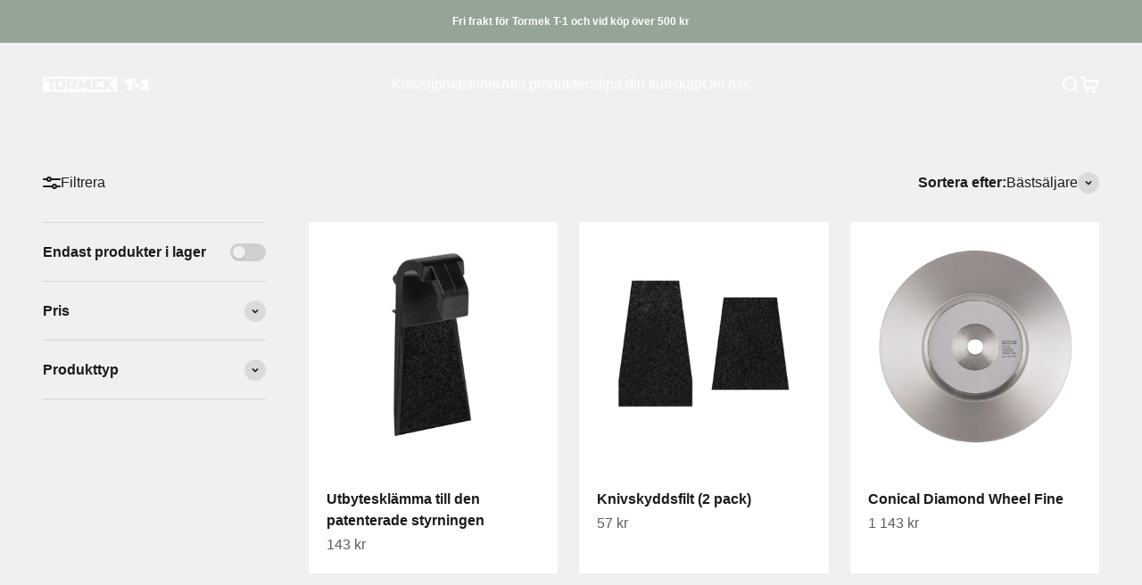

--- FILE ---
content_type: image/svg+xml
request_url: https://shop.tormek.com/cdn/shop/files/Tormek_T-1_grey_RGB.svg?v=1676479942&width=240
body_size: 736
content:
<?xml version="1.0" encoding="utf-8"?>
<!-- Generator: Adobe Illustrator 25.4.1, SVG Export Plug-In . SVG Version: 6.00 Build 0)  -->
<svg version="1.1" id="Layer_1" xmlns="http://www.w3.org/2000/svg" xmlns:xlink="http://www.w3.org/1999/xlink" x="0px" y="0px"
	 viewBox="0 0 500 73.4" style="enable-background:new 0 0 500 73.4;" xml:space="preserve">
<style type="text/css">
	.st0{fill:#53565A;}
</style>
<g>
	<g>
		<path class="st0" d="M87.8,24.8c-0.2-0.3-0.6-0.4-0.9-0.4H76.2c-0.4,0-0.7,0.2-0.9,0.4l-2.1,2.5c-0.2,0.2-0.3,0.5-0.3,0.8v17.4
			c0,0.3,0.1,0.6,0.3,0.8l2.1,2.5c0.2,0.3,0.6,0.4,0.9,0.4h10.7c0.4,0,0.7-0.2,0.9-0.4l2.1-2.5c0.2-0.2,0.3-0.5,0.3-0.8V28.1
			c0-0.3-0.1-0.6-0.3-0.8L87.8,24.8z"/>
		<path class="st0" d="M333.9,0H10.3C4.6,0,0,4.6,0,10.3v52.8c0,5.7,4.6,10.3,10.3,10.3h323.6c5.7,0,10.3-4.6,10.3-10.3V10.3
			C344.3,4.6,339.6,0,333.9,0z M332.9,26.5c0,2.9-2.4,5.3-5.3,5.3c-2.9,0-5.3-2.4-5.3-5.3c0-2.9,2.4-5.3,5.3-5.3
			C330.6,21.3,332.9,23.6,332.9,26.5z M55.5,16.7v7.7l-7.5,0c-0.3,0-0.6,0.1-0.9,0.4c-0.2,0.2-0.4,0.5-0.4,0.9V63
			c0,0.3-0.1,0.6-0.4,0.9c-0.3,0.3-0.6,0.4-0.9,0.4l-12.4,0c-0.3,0-0.6-0.1-0.9-0.4c-0.3-0.3-0.4-0.6-0.4-0.9V25.6
			c0-0.3-0.1-0.6-0.4-0.9c-0.2-0.2-0.5-0.4-0.9-0.4H11.8c-0.3,0-0.6-0.1-0.9-0.4c-0.3-0.3-0.4-0.6-0.4-0.9V10.7
			c0-0.3,0.1-0.6,0.4-0.9c0.3-0.3,0.6-0.4,0.9-0.4h18.7h17.4h13.6l-4.9,4.6C55.9,14.8,55.5,15.7,55.5,16.7z M105.2,56.9
			c0,0.5,0,0.5-0.4,0.9l-6.4,6c-0.3,0.3-0.4,0.3-0.9,0.3H65.5c-0.6,0-0.5,0-0.8-0.3l-6.4-6.1c-0.3-0.3-0.4-0.6-0.4-0.9V16.7
			c0-0.3,0.2-0.7,0.4-0.9l6.4-6c0.2-0.2,0.6-0.4,0.9-0.3h32.1c0.5,0,0.6,0.1,0.8,0.3l6.4,6.1c0.4,0.5,0.4,0.4,0.4,0.9V56.9z
			 M160,36.6c-0.1,0.8-0.1,0.7-0.6,1.1l-8.7,5c-0.3,0.2-0.5,0.5-0.6,0.8c-0.1,0.3,0,0.7,0.2,1l9.5,13.5c0.2,0.3,0.2,0.4,0.2,0.7V63
			c0,0.3-0.1,0.6-0.4,0.9c-0.3,0.3-0.6,0.4-0.9,0.4l-12.5,0c-0.4,0-0.8-0.2-1-0.5l-8.3-12c-0.4-0.5-1.1-0.7-1.6-0.4l-9.3,5.5
			c-0.4,0.2-0.9,0.9-0.9,1.5V63c0,0.3-0.1,0.6-0.4,0.9c-0.3,0.3-0.6,0.4-0.9,0.4l-12.5,0c-0.3,0-0.6-0.1-0.9-0.4
			c-0.3-0.3-0.4-0.6-0.4-0.9V10.7c0-0.3,0.1-0.6,0.4-0.9c0.3-0.3,0.6-0.4,0.9-0.4h39c0.4,0,0.5,0.1,0.8,0.3l8.3,6.2
			c0.4,0.3,0.5,0.6,0.5,1V36.6z M222.3,63c0,0.3-0.1,0.6-0.4,0.9c-0.3,0.3-0.6,0.4-0.9,0.4H206c-0.3,0-0.6-0.1-0.9-0.4
			c-0.3-0.3-0.4-0.6-0.4-0.9l0-14.9c0-0.6-0.4-1-0.9-1.2c-0.5-0.1-1.1,0.1-1.4,0.6l-7.8,13.7c-0.4,0.8-0.9,0.9-1.1,0.9
			c-0.2,0-0.7-0.1-1.1-0.9l-8.1-13.7c-0.3-0.5-0.8-0.7-1.4-0.6c-0.5,0.1-0.9,0.6-0.9,1.2V63c0,0.3-0.1,0.6-0.4,0.9
			c-0.3,0.3-0.6,0.4-0.9,0.4h-14.6c-0.3,0-0.6-0.1-0.9-0.4c-0.3-0.3-0.4-0.6-0.4-0.9V10.7c0-0.3,0.1-0.6,0.4-0.9
			c0.3-0.3,0.6-0.4,0.9-0.4h14.6c0.4,0,1.1,0.4,1.2,0.8l10.5,25.2c0.2,0.4,0.6,0.7,1.1,0.7c0.5,0,0.9-0.3,1.1-0.7L207,10.1
			c0.1-0.3,0.9-0.8,1.2-0.7H221c0.3,0,0.6,0.1,0.9,0.4c0.3,0.3,0.4,0.6,0.4,0.9V63z M277,63c0,0.3-0.1,0.6-0.4,0.9
			c-0.3,0.3-0.6,0.4-0.9,0.4l-47.3,0c-0.3,0-0.6-0.1-0.9-0.4c-0.3-0.3-0.4-0.6-0.4-0.9V10.7c0-0.3,0.1-0.6,0.4-0.9
			c0.3-0.3,0.6-0.4,0.9-0.4h47.3c0.3,0,0.6,0.1,0.9,0.4c0.3,0.3,0.4,0.6,0.4,0.9v12.5c0,0.3-0.1,0.6-0.4,0.9
			c-0.3,0.3-0.6,0.4-0.9,0.4h-29.9c-0.3,0-0.6,0.1-0.9,0.4c-0.2,0.2-0.4,0.5-0.4,0.9v5c0,0.3,0.1,0.6,0.4,0.9
			c0.2,0.2,0.5,0.4,0.9,0.4h12.4c0.3,0,0.6,0.1,0.9,0.4c0.3,0.3,0.4,0.6,0.4,0.9l0,7.5c0,0.3-0.1,0.6-0.4,0.9
			c-0.3,0.3-0.6,0.4-0.9,0.4h-12.4c-0.3,0-0.6,0.1-0.9,0.4c-0.2,0.2-0.4,0.5-0.4,0.9v5c0,0.3,0.1,0.6,0.4,0.9
			c0.2,0.2,0.5,0.4,0.9,0.4h29.9c0.3,0,0.6,0.1,0.9,0.4c0.3,0.3,0.4,0.6,0.4,0.9L277,63z M334.3,63c0,0.3-0.1,0.6-0.4,0.9
			c-0.3,0.3-0.6,0.4-0.9,0.4l-18.9,0c-0.4,0-0.6-0.1-0.9-0.4l-13.7-14.2c-0.3-0.4-0.9-0.5-1.3-0.3c-0.5,0.2-0.8,0.6-0.8,1.1V63
			c0,0.3-0.1,0.6-0.4,0.9c-0.3,0.3-0.6,0.4-0.9,0.4l-13,0c-0.3,0-0.6-0.1-0.9-0.4c-0.3-0.3-0.4-0.6-0.4-0.9V10.7
			c0-0.3,0.1-0.6,0.4-0.9c0.3-0.3,0.6-0.4,0.9-0.4l13,0c0.3,0,0.6,0.1,0.9,0.4c0.3,0.3,0.4,0.6,0.4,0.9v10c0,0.5,0.3,0.9,0.8,1.1
			c0.5,0.2,1,0.1,1.3-0.3l11.2-11.7c0.1-0.2,0.8-0.4,0.9-0.4h17.8c1.4,0.1,1.6,0.5,1.6,0.9c0,0.3-0.1,0.7-0.7,1.3l-23.1,23.1
			c-0.2,0.2-0.4,0.6-0.4,0.9c0,0.3,0.1,0.6,0.4,0.9l26.6,24.6c0.3,0.3,0.4,0.5,0.4,0.9V63z"/>
		<path class="st0" d="M143.6,24.4h-17.2c-0.3,0-0.6,0.1-0.9,0.4c-0.2,0.2-0.4,0.5-0.4,0.9v12.4c0,0.4,0.2,0.8,0.6,1.1
			c0.2,0.1,0.4,0.2,0.6,0.2c0.2,0,0.4-0.1,0.6-0.2l17.2-10c0.4-0.2,0.6-0.6,0.6-1.1v-2.5c0-0.3-0.1-0.6-0.4-0.9
			C144.2,24.5,143.9,24.4,143.6,24.4z"/>
		<path class="st0" d="M325.3,29.4h1.3V27h1.3c1,0,1,0.3,1,1.2c0,0.6,0,1,0.1,1.2h1.4v-0.2c-0.3-0.1-0.3-0.3-0.3-1.2
			c0-1.2-0.3-1.3-0.8-1.6c0.6-0.2,1-0.8,1-1.5c0-0.5-0.3-1.7-1.9-1.7h-3.1V29.4z M326.5,24.3h1.6c0.8,0,0.9,0.5,0.9,0.8
			c0,0.6-0.3,0.8-1,0.8h-1.5V24.3z"/>
	</g>
	<g>
		<g>
			<path class="st0" d="M391.2,26.3h-15.7V10.7h54.9v15.6h-15.7V66h-23.5V26.3z"/>
			<path class="st0" d="M423.7,34.5h25.9v15.6h-25.9V34.5z"/>
		</g>
		<g>
			<path class="st0" d="M500,50.4V66h-43V50.4h10.6V31h-10V15.7h6c4.9,0,6.9-1.4,7.7-5H491v39.7H500z"/>
		</g>
	</g>
</g>
</svg>


--- FILE ---
content_type: image/svg+xml
request_url: https://shop.tormek.com/cdn/shop/files/Made_in_sweden_and_8_year_warranty_white.svg?v=1726558674&width=170
body_size: 1865
content:
<svg viewBox="0 0 249.8 148.5" version="1.1" xmlns:xlink="http://www.w3.org/1999/xlink" xmlns="http://www.w3.org/2000/svg" id="a">
  <defs>
    <style>
      .cls-1 {
        clip-path: url(#clippath);
      }

      .cls-2 {
        fill: none;
      }

      .cls-2, .cls-3, .cls-4, .cls-5 {
        stroke-width: 0px;
      }

      .cls-3 {
        fill: #005593;
      }

      .cls-6 {
        clip-path: url(#clippath-1);
      }

      .cls-7 {
        clip-path: url(#clippath-4);
      }

      .cls-8 {
        clip-path: url(#clippath-3);
      }

      .cls-9 {
        clip-path: url(#clippath-2);
      }

      .cls-10 {
        clip-path: url(#clippath-7);
      }

      .cls-11 {
        clip-path: url(#clippath-8);
      }

      .cls-12 {
        clip-path: url(#clippath-6);
      }

      .cls-13 {
        clip-path: url(#clippath-5);
      }

      .cls-14 {
        clip-path: url(#clippath-9);
      }

      .cls-15 {
        clip-path: url(#clippath-14);
      }

      .cls-16 {
        clip-path: url(#clippath-13);
      }

      .cls-17 {
        clip-path: url(#clippath-12);
      }

      .cls-18 {
        clip-path: url(#clippath-10);
      }

      .cls-19 {
        clip-path: url(#clippath-11);
      }

      .cls-4 {
        fill: #fd0;
      }

      .cls-5 {
        fill: #fff;
      }
    </style>
    <clipPath id="clippath">
      <rect height="76.5" width="65.4" y="26.3" x="25.2" class="cls-2"></rect>
    </clipPath>
    <clipPath id="clippath-1">
      <rect height="76.5" width="65.4" y="26.3" x="25.2" class="cls-2"></rect>
    </clipPath>
    <clipPath id="clippath-2">
      <rect height="76.5" width="65.4" y="26.3" x="25.2" class="cls-2"></rect>
    </clipPath>
    <clipPath id="clippath-3">
      <rect height="76.5" width="65.4" y="26.3" x="25.2" class="cls-2"></rect>
    </clipPath>
    <clipPath id="clippath-4">
      <rect height="76.5" width="65.4" y="26.3" x="25.2" class="cls-2"></rect>
    </clipPath>
    <clipPath id="clippath-5">
      <rect height="76.5" width="65.4" y="26.3" x="25.2" class="cls-2"></rect>
    </clipPath>
    <clipPath id="clippath-6">
      <rect height="76.5" width="65.4" y="26.3" x="25.2" class="cls-2"></rect>
    </clipPath>
    <clipPath id="clippath-7">
      <rect height="76.5" width="65.4" y="26.3" x="25.2" class="cls-2"></rect>
    </clipPath>
    <clipPath id="clippath-8">
      <rect height="76.5" width="65.4" y="26.3" x="25.2" class="cls-2"></rect>
    </clipPath>
    <clipPath id="clippath-9">
      <rect height="76.5" width="65.4" y="26.3" x="25.2" class="cls-2"></rect>
    </clipPath>
    <clipPath id="clippath-10">
      <rect height="76.5" width="65.4" y="26.3" x="25.2" class="cls-2"></rect>
    </clipPath>
    <clipPath id="clippath-11">
      <rect height="76.5" width="65.4" y="26.3" x="25.2" class="cls-2"></rect>
    </clipPath>
    <clipPath id="clippath-12">
      <rect height="76.5" width="65.4" y="26.3" x="25.2" class="cls-2"></rect>
    </clipPath>
    <clipPath id="clippath-13">
      <rect height="76.5" width="65.4" y="26.3" x="25.2" class="cls-2"></rect>
    </clipPath>
    <clipPath id="clippath-14">
      <rect height="129.2" width="115.8" class="cls-2"></rect>
    </clipPath>
  </defs>
  <path d="M193.3,114.9c-.1,0-.3.1-.5.1-.4,0-.6-.2-.6-.7-.4.4-.9.7-1.5.7s-1.4-.3-1.4-1.2.7-1.2,1.4-1.3c.8-.2,1.4,0,1.4-.6s-.5-.7-.9-.7-1,.2-1.1.8h-.7c0-1.1.9-1.4,1.8-1.4s1.6.2,1.6,1.2v2.2c0,.3,0,.5.2.5s.1,0,.2,0v.5h0ZM192.1,112.7c-.3.2-.8.2-1.3.3-.5,0-.9.2-.9.8s.4.6.8.6c.9,0,1.3-.6,1.3-1,0,0,0-.7,0-.7Z" class="cls-5"></path>
  <path d="M194.2,111.2h-.7v-.6h.7v-.6c0-.7.4-1.1,1.2-1.1s.3,0,.4,0v.6c-.1,0-.3,0-.4,0-.3,0-.5.1-.5.5v.6h.8v.6h-.8v3.7h-.7v-3.7h0Z" class="cls-5"></path>
  <path d="M197.3,110.6h.9v.6h-.9v2.7c0,.3,0,.4.5.4h.3v.6h-.5c-.7,0-1-.2-1-.9v-2.7h-.7v-.6h.7v-1.3h.7v1.3h0Z" class="cls-5"></path>
  <path d="M202.6,113.6c-.2.9-.9,1.4-1.8,1.4-1.4,0-2-.9-2.1-2.2,0-1.3.8-2.2,2-2.2s2,1.4,1.9,2.4h-3.2c0,.7.4,1.4,1.3,1.4s1-.3,1.1-.8h.7ZM201.9,112.4c0-.7-.5-1.2-1.2-1.2s-1.2.6-1.2,1.2h2.4Z" class="cls-5"></path>
  <path d="M203.4,110.6h.7v.9h0c.3-.7.8-1,1.6-1v.7c-1.1,0-1.5.6-1.5,1.7v1.9h-.7v-4.3h0Z" class="cls-5"></path>
  <path d="M210.3,110.5c1.4,0,2.1,1,2.1,2.2s-.7,2.2-2.1,2.2-2.1-1-2.1-2.2.7-2.2,2.1-2.2ZM210.3,114.4c.7,0,1.3-.6,1.3-1.6s-.6-1.6-1.3-1.6-1.3.6-1.3,1.6.6,1.6,1.3,1.6Z" class="cls-5"></path>
  <path d="M213.2,110.6h.7v.7h0c.3-.5.8-.8,1.4-.8,1.1,0,1.5.6,1.5,1.6v2.8h-.7v-2.9c0-.5-.3-.9-.9-.9-.9,0-1.3.6-1.3,1.3v2.4h-.7v-4.3h0Z" class="cls-5"></path>
  <path d="M217.8,109h.7v5.9h-.7v-5.9Z" class="cls-5"></path>
  <path d="M220.4,109.9h-.7v-.9h.7v.9ZM219.7,110.6h.7v4.3h-.7v-4.3Z" class="cls-5"></path>
  <path d="M221.4,110.6h.7v.7h0c.3-.5.8-.8,1.4-.8,1.1,0,1.5.6,1.5,1.6v2.8h-.7v-2.9c0-.5-.3-.9-.9-.9-.9,0-1.3.6-1.3,1.3v2.4h-.7v-4.3h0Z" class="cls-5"></path>
  <path d="M229.7,113.6c-.2.9-.9,1.4-1.8,1.4-1.4,0-2-.9-2.1-2.2,0-1.3.8-2.2,2-2.2s2,1.4,1.9,2.4h-3.2c0,.7.4,1.4,1.3,1.4s1-.3,1.1-.8h.7ZM229,112.4c0-.7-.5-1.2-1.2-1.2s-1.2.6-1.2,1.2h2.4Z" class="cls-5"></path>
  <path d="M189.4,118.1h.7v.9h0c.3-.7.8-1,1.6-1v.7c-1.1,0-1.6.6-1.6,1.7v1.9h-.7v-4.3h0Z" class="cls-5"></path>
  <path d="M195.7,121.1c-.2.9-.9,1.4-1.8,1.4-1.4,0-2-.9-2.1-2.2,0-1.3.8-2.2,2-2.2s2,1.4,1.9,2.4h-3.2c0,.7.4,1.4,1.3,1.4s1-.3,1.1-.8h.7ZM195.1,119.9c0-.7-.5-1.2-1.2-1.2s-1.2.6-1.2,1.2h2.4Z" class="cls-5"></path>
  <path d="M200.2,122c0,1.4-.6,2.1-2,2.1s-1.7-.3-1.8-1.3h.7c0,.5.6.7,1.1.7.9,0,1.3-.7,1.3-1.6v-.3h0c-.2.5-.8.8-1.3.8-1.3,0-1.9-1-1.9-2.2s.5-2.3,2-2.3,1,.2,1.3.7h0v-.6h.7v3.9h0ZM199.5,120.2c0-.8-.3-1.5-1.2-1.5s-1.3.7-1.3,1.6.3,1.6,1.2,1.6,1.3-.8,1.3-1.7h0Z" class="cls-5"></path>
  <path d="M202,117.4h-.7v-.9h.7v.9ZM201.3,118.1h.7v4.3h-.7v-4.3Z" class="cls-5"></path>
  <path d="M203.5,121.1c0,.6.6.8,1.1.8s1,0,1-.6-.7-.6-1.4-.8c-.7-.2-1.4-.4-1.4-1.2s.9-1.2,1.6-1.2,1.7.3,1.8,1.3h-.7c0-.5-.5-.7-1-.7s-.9.1-.9.5.7.6,1.4.7c.7.2,1.4.4,1.4,1.2s-.9,1.3-1.8,1.3-1.8-.4-1.8-1.4h.7Z" class="cls-5"></path>
  <path d="M208.2,118.1h.9v.6h-.9v2.7c0,.3,0,.4.5.4h.3v.6h-.5c-.7,0-1-.2-1-.9v-2.7h-.7v-.6h.7v-1.3h.7v1.3h0Z" class="cls-5"></path>
  <path d="M209.8,118.1h.7v.9h0c.3-.7.8-1,1.6-1v.7c-1.1,0-1.5.6-1.5,1.7v1.9h-.7v-4.3h0Z" class="cls-5"></path>
  <path d="M216.4,122.4c-.1,0-.3.1-.5.1-.4,0-.6-.2-.6-.7-.4.4-.9.7-1.5.7s-1.4-.3-1.4-1.2.7-1.2,1.4-1.3c.8-.2,1.4,0,1.4-.6s-.5-.7-.9-.7-1,.2-1.1.8h-.7c0-1.1.9-1.4,1.8-1.4s1.6.2,1.6,1.2v2.2c0,.3,0,.5.2.5s.1,0,.2,0v.5h0ZM215.2,120.2c-.3.2-.8.2-1.3.3-.5,0-.9.2-.9.8s.4.6.8.6c.9,0,1.3-.6,1.3-1,0,0,0-.7,0-.7Z" class="cls-5"></path>
  <path d="M218,118.1h.9v.6h-.9v2.7c0,.3,0,.4.5.4h.3v.6h-.5c-.7,0-1-.2-1-.9v-2.7h-.7v-.6h.7v-1.3h.7v1.3h0Z" class="cls-5"></path>
  <path d="M220.4,117.4h-.7v-.9h.7v.9ZM219.7,118.1h.7v4.3h-.7v-4.3Z" class="cls-5"></path>
  <path d="M223.3,118c1.4,0,2.1,1,2.1,2.2s-.7,2.2-2.1,2.2-2.1-1-2.1-2.2.7-2.2,2.1-2.2ZM223.3,121.9c.7,0,1.3-.6,1.3-1.6s-.6-1.6-1.3-1.6-1.3.6-1.3,1.6.6,1.6,1.3,1.6Z" class="cls-5"></path>
  <path d="M226.2,118.1h.7v.7h0c.3-.5.8-.8,1.4-.8,1.1,0,1.5.6,1.5,1.6v2.8h-.7v-2.9c0-.5-.3-.9-.9-.9-.9,0-1.3.6-1.3,1.3v2.4h-.7v-4.3h0Z" class="cls-5"></path>
  <path d="M157.5,118.8c0,.9,1,1.5,1.9,1.5s2-.7,2-1.9-.7-1.9-1.9-1.9-1.4.2-1.9.9h-2.6l1.1-6.6h7.5v2.4h-5.2l-.4,2.1h0c.6-.6,1.4-.8,2.3-.8,2.4,0,4,1.4,4,3.8s-2.1,4.3-4.9,4.3-4.6-1-4.8-3.8h2.9Z" class="cls-5"></path>
  <polygon points="168.8 112.4 171.2 112.4 171.2 115.4 174.3 115.4 174.3 117.8 171.2 117.8 171.2 120.8 168.8 120.8 168.8 117.8 165.7 117.8 165.7 115.4 168.8 115.4 168.8 112.4" class="cls-5"></polygon>
  <path d="M179.4,115.2c.2,0,.5,0,.8,0,.9,0,1.9-.2,1.9-1.2s-.8-1.2-1.7-1.2-1.9.6-1.8,1.7h-2.7c0-2.6,2-4,4.5-4s4.4.8,4.4,3.2-.6,2.1-1.6,2.3h0c1.4.4,2,1.3,2,2.7,0,2.6-2.4,3.8-4.8,3.8s-5-1.4-4.8-4.4h2.7c0,1.4.7,2.1,2.1,2.1s1.9-.4,1.9-1.4-.9-1.6-2.1-1.6-.5,0-.8,0v-2h0Z" class="cls-5"></path>
  <polygon points="164 100.5 161.3 100.5 160.4 95.1 160.3 95.1 159.4 100.5 156.7 100.5 154.2 91.7 156.9 91.7 158.1 97.1 158.1 97.1 159.2 91.7 161.6 91.7 162.7 97.2 162.7 97.2 163.8 91.7 166.6 91.7 164 100.5" class="cls-5"></polygon>
  <path d="M171.2,97.4l-.8-2.7h0l-.9,2.7h1.7ZM169,91.7h2.7l3.3,8.9h-2.9l-.4-1.3h-2.9l-.4,1.3h-2.8l3.3-8.9h0Z" class="cls-5"></path>
  <path d="M178.4,95.5h1.4c.5,0,1.2,0,1.2-.9s-.3-.9-1.4-.9h-1.3v1.8h0ZM175.6,91.7h5.3c1.6,0,2.9.9,2.9,2.5s-.4,1.9-1.4,2.2c.8.3,1.2,1.1,1.3,2.2,0,.4,0,1.5.3,1.9h-2.8c-.1-.4-.2-.9-.2-1.4,0-.8-.1-1.7-1.2-1.7h-1.5v3.1h-2.8v-8.9h0Z" class="cls-5"></path>
  <path d="M187.7,95.5h1.4c.5,0,1.2,0,1.2-.9s-.3-.9-1.4-.9h-1.3v1.8h0ZM184.9,91.7h5.3c1.6,0,2.9.9,2.9,2.5s-.4,1.9-1.4,2.2c.8.3,1.2,1.1,1.3,2.2,0,.4,0,1.5.3,1.9h-2.8c-.1-.4-.2-.9-.2-1.4,0-.8-.1-1.7-1.2-1.7h-1.5v3.1h-2.8v-8.9h0Z" class="cls-5"></path>
  <path d="M199,97.4l-.8-2.7h0l-.9,2.7h1.7ZM196.8,91.7h2.7l3.3,8.9h-2.9l-.4-1.3h-2.9l-.4,1.3h-2.8l3.3-8.9h0Z" class="cls-5"></path>
  <polygon points="203.4 91.7 206.3 91.7 208.9 96.4 208.9 96.4 208.9 91.7 211.5 91.7 211.5 100.5 208.8 100.5 206.1 95.7 206 95.7 206 100.5 203.4 100.5 203.4 91.7" class="cls-5"></polygon>
  <polygon points="215.1 93.9 212.6 93.9 212.6 91.7 220.4 91.7 220.4 93.9 217.9 93.9 217.9 100.5 215.1 100.5 215.1 93.9" class="cls-5"></polygon>
  <polygon points="223.5 97.3 220.3 91.7 223.4 91.7 224.9 94.9 226.4 91.7 229.5 91.7 226.2 97.3 226.2 100.5 223.5 100.5 223.5 97.3" class="cls-5"></polygon>
  <polygon points="160.9 82 154.2 70.3 160.6 70.3 163.8 77.1 167 70.3 173.4 70.3 166.6 82 166.6 88.9 160.9 88.9 160.9 82" class="cls-5"></polygon>
  <polygon points="174.1 70.3 189.7 70.3 189.7 75 179.9 75 179.9 77.4 188.8 77.4 188.8 81.8 179.9 81.8 179.9 84.1 190 84.1 190 88.9 174.1 88.9 174.1 70.3" class="cls-5"></polygon>
  <path d="M202.5,82.2l-1.7-5.7h0l-1.8,5.7h3.6ZM197.9,70.3h5.7l6.9,18.6h-6l-.8-2.7h-6l-.8,2.7h-5.8l6.9-18.6h0Z" class="cls-5"></path>
  <path d="M217.5,78.4h3c1.1,0,2.6-.2,2.6-1.8s-.7-1.8-2.9-1.8h-2.7v3.7ZM211.7,70.3h11.1c3.3,0,6.1,1.8,6.1,5.3s-.9,4-2.8,4.7c1.6.6,2.6,2.3,2.8,4.6,0,.9.1,3.1.6,4h-5.8c-.3-.9-.4-1.9-.5-2.9-.2-1.8-.3-3.6-2.6-3.6h-3.1v6.5h-5.8v-18.6h0Z" class="cls-5"></path>
  <path d="M191.8,34.2c3.4,0,7.3-1,7.3-5s-3.6-5.4-7.2-5.4-7,1-7,5.4,3.6,5,6.9,5M191.8,53.7c3.4,0,7.8-1.2,7.8-5.3s-3.5-6.2-7.7-6.2-7.9,1.4-7.9,6.2,4.2,5.3,7.7,5.3M191.8,14.7c13.3,0,19.6,6.2,19.6,13.1s-3,9-7.6,10h0c5.4.7,9.5,4.7,9.5,10.7,0,11.3-11.8,15.1-21.6,15.1s-21.5-3.5-21.5-15.1,6.2-9.9,9.7-10.5h0c-5.1-1.5-7.5-5-7.5-10.2,0-10.5,11.4-13.1,19.4-13.1" class="cls-5"></path>
  <path d="M192,148.5l-57.8-19.4V0h115.7v129l-57.8,19.4h0ZM137.4,126.7l54.6,18.4,54.6-18.4V3.2h-109.2v123.4Z" class="cls-5"></path>
  <g class="cls-1">
    <path d="M27.3,99.4c0,1.3,1,1.8,2.2,1.8s1.9-.2,1.9-1.2-1.5-1.2-2.9-1.6c-1.5-.4-2.9-.9-2.9-2.8s1.9-3,3.7-3,3.9.9,3.9,3.2h-2.1c0-1.2-.9-1.5-1.9-1.5s-1.5.3-1.5,1.1.5.8,2.9,1.5c.7.2,2.9.6,2.9,2.8s-1.4,3.1-4.1,3.1-4.2-1.1-4.2-3.5h2.1Z" class="cls-5"></path>
  </g>
  <g class="cls-6">
    <polygon points="45.4 102.6 43.2 102.6 41.6 96 41.6 96 39.9 102.6 37.8 102.6 35.2 92.8 37.3 92.8 38.9 99.5 38.9 99.5 40.6 92.8 42.6 92.8 44.3 99.6 44.3 99.6 45.9 92.8 48 92.8 45.4 102.6" class="cls-5"></polygon>
  </g>
  <g class="cls-9">
    <polygon points="50.4 92.8 57.7 92.8 57.7 94.7 52.5 94.7 52.5 96.7 57.3 96.7 57.3 98.4 52.5 98.4 52.5 100.8 57.8 100.8 57.8 102.6 50.4 102.6 50.4 92.8" class="cls-5"></polygon>
  </g>
  <g class="cls-8">
    <path d="M62.8,100.8h1.9c1.2,0,2.4-.8,2.4-2.9s-.7-3.2-2.8-3.2h-1.5s0,6.2,0,6.2ZM60.6,92.8h4.2c2.5,0,4.4,1.6,4.4,4.8s-1.4,4.9-4.4,4.9h-4.2s0-9.8,0-9.8Z" class="cls-5"></path>
  </g>
  <g class="cls-7">
    <polygon points="72.1 92.8 79.4 92.8 79.4 94.7 74.3 94.7 74.3 96.7 79 96.7 79 98.4 74.3 98.4 74.3 100.8 79.6 100.8 79.6 102.6 72.1 102.6 72.1 92.8" class="cls-5"></polygon>
  </g>
  <g class="cls-13">
    <polygon points="82.4 92.8 84.5 92.8 88.6 99.4 88.6 99.4 88.6 92.8 90.6 92.8 90.6 102.6 88.5 102.6 84.4 96.1 84.4 96.1 84.4 102.6 82.4 102.6 82.4 92.8" class="cls-5"></polygon>
  </g>
  <g class="cls-12">
    <polygon points="25.8 74.6 28.9 74.6 31.1 81.3 31.2 81.3 33.3 74.6 36.3 74.6 36.3 84.4 34.3 84.4 34.3 77.4 34.3 77.4 31.9 84.4 30.3 84.4 27.9 77.5 27.8 77.5 27.8 84.4 25.8 84.4 25.8 74.6" class="cls-5"></polygon>
  </g>
  <g class="cls-10">
    <path d="M41.9,80.6h2.5l-1.2-3.6h0l-1.3,3.6ZM42.1,74.6h2.2l3.7,9.8h-2.2l-.7-2.2h-3.7l-.8,2.2h-2.2s3.7-9.8,3.7-9.8Z" class="cls-5"></path>
  </g>
  <g class="cls-11">
    <path d="M52.2,82.6h1.9c1.2,0,2.4-.8,2.4-2.9s-.7-3.2-2.8-3.2h-1.5v6.2ZM50.1,74.6h4.2c2.5,0,4.4,1.6,4.4,4.8s-1.5,4.9-4.4,4.9h-4.2v-9.8Z" class="cls-5"></path>
  </g>
  <g class="cls-14">
    <polygon points="61.5 74.6 68.8 74.6 68.8 76.4 63.6 76.4 63.6 78.5 68.3 78.5 68.3 80.2 63.6 80.2 63.6 82.6 68.9 82.6 68.9 84.4 61.5 84.4 61.5 74.6" class="cls-5"></polygon>
  </g>
  <g class="cls-18">
    <rect height="9.8" width="2.2" y="74.6" x="76.6" class="cls-5"></rect>
  </g>
  <g class="cls-19">
    <polygon points="81.9 74.6 84 74.6 88.1 81.2 88.1 81.2 88.1 74.6 90.1 74.6 90.1 84.4 88 84.4 83.9 77.8 83.9 77.8 83.9 84.4 81.9 84.4 81.9 74.6" class="cls-5"></polygon>
  </g>
  <g class="cls-17">
    <rect height="36.4" width="65.4" y="26.3" x="25.2" class="cls-3"></rect>
  </g>
  <g class="cls-16">
    <polygon points="90.6 40.4 54.7 40.4 54.7 26.3 46.2 26.3 46.2 40.4 25.2 40.4 25.2 47.2 46.2 47.2 46.2 62.7 54.7 62.7 54.7 47.2 90.6 47.2 90.6 40.4" class="cls-4"></polygon>
  </g>
  <g class="cls-15">
    <path d="M115.8,129.2H0V0h115.8v129.2ZM3.2,125.9h109.3V3.2H3.2v122.7Z" class="cls-5"></path>
  </g>
</svg>